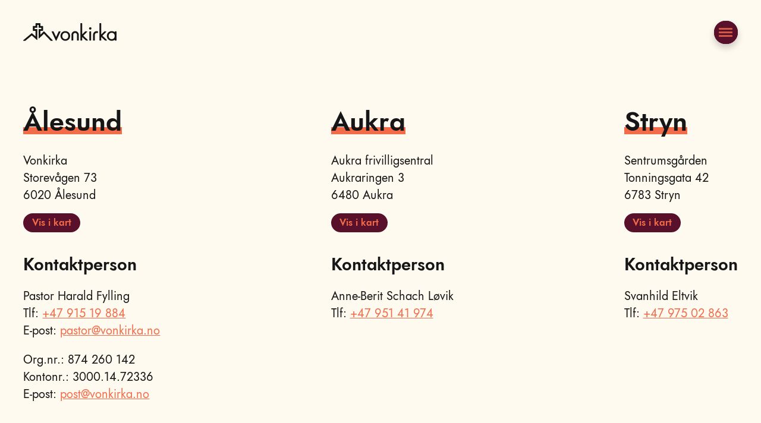

--- FILE ---
content_type: text/html
request_url: https://vonkirka.no/kontakt
body_size: 5012
content:
<!DOCTYPE html><html lang="nb"> <head><meta charset="UTF-8"><title>Kontakt oss - Vonkirka</title><meta name="viewport" content="width=device-width,initial-scale=1,viewport-fit=cover"><meta property="description" content="Se kontaktinformasjon og adresser til våre lokasjoner."><meta property="og:title" content="Kontakt oss - Vonkirka"><meta property="og:description" content="Se kontaktinformasjon og adresser til våre lokasjoner."><meta property="og:site_name" content="Vonkirka"><meta property="og:url" content="https://vonkirka.no/kontakt"><meta property="og:image" content="https://cdn.vonkirka.no/videos/intro-30-web.jpg"><link rel="alternate" hreflang="no" href="https://vonkirka.no/kontakt"><link rel="alternate" hreflang="en" href="https://vonkirka.com/kontakt"><link rel="icon" href="https://cdn.vonkirka.no/favicon-32.png" sizes="32x32"><link rel="icon" href="https://cdn.vonkirka.no/favicon-128.png" sizes="128x128"><link rel="icon" href="https://cdn.vonkirka.no/favicon-180.png" sizes="180x180"><link rel="icon" href="https://cdn.vonkirka.no/favicon-192.png" sizes="192x192"><link rel="apple-touch-icon" href="https://cdn.vonkirka.no/favicon-180.png" sizes="180x180"><link rel="preload" as="font" href="https://cdn.vonkirka.no/fonts/von-book.woff2" crossorigin="anonymous"><link rel="preload" as="font" href="https://cdn.vonkirka.no/fonts/von-book-italic.woff2" crossorigin="anonymous"><link rel="preload" as="font" href="https://cdn.vonkirka.no/fonts/von-semi.woff2" crossorigin="anonymous"><link rel="preload" as="font" href="https://cdn.vonkirka.no/fonts/von-semi-italic.woff2" crossorigin="anonymous"><script src="https://browser.sentry-cdn.com/7.119.0/bundle.tracing.replay.min.js" crossorigin="anonymous"></script><script defer data-domain="vonkirka.no" src="https://plausible.io/js/script.outbound-links.pageview-props.tagged-events.js"></script><script type="module">window.plausible=window.plausible||function(){(window.plausible.q=window.plausible.q||[]).push(arguments)};
//# sourceMappingURL=layout.astro_astro_type_script_index_0_lang.BpE00R2B.js.map</script><link rel="stylesheet" href="/_astro/_page_.L524_Gih.css">
<link rel="stylesheet" href="/_astro/kontakt.bvFk_sta.css"></head> <body> <header data-astro-cid-pysxvd3c> <div class="max-width" data-astro-cid-pysxvd3c> <a class="no-style" href="/" aria-label="Naviger til hovedsiden" data-astro-cid-pysxvd3c> <span class="logo"><svg id="Layer_1" xmlns="http://www.w3.org/2000/svg" viewBox="0 0 632.82 120"><defs><style>.cls-1{fill:currentColor}</style></defs><path class="cls-1" d="M438.3 115.43c-.35.88-1.19 1.44-2.13 1.44h-9.48c-.58 0-1.13-.22-1.55-.6L401.15 94.2a.638.638 0 0 0-.44-.18c-.28 0-.67.2-.67.66l-.02 19.9c0 1.26-1.03 2.29-2.29 2.29h-7.58a2.29 2.29 0 0 1-2.29-2.29V2.33a2.29 2.29 0 0 1 2.29-2.29h7.57a2.29 2.29 0 0 1 2.29 2.29v72c0 .46.39.67.67.67.17 0 .32-.07.45-.2l19.28-19.16c.43-.43 1.01-.67 1.62-.67h9.56c.95 0 1.76.54 2.12 1.42.36.88.17 1.84-.5 2.5l-25.04 24.92c-.13.13-.2.29-.19.47 0 .18.07.35.2.47l29.56 28.16c.68.65.9 1.64.55 2.51ZM567.56 115.43c-.35.88-1.18 1.44-2.13 1.44h-9.48c-.58 0-1.13-.22-1.55-.6L530.41 94.2a.62.62 0 0 0-.44-.18c-.28 0-.67.2-.67.66l-.02 19.9c0 1.26-1.03 2.29-2.29 2.29h-7.58a2.29 2.29 0 0 1-2.29-2.29V2.33a2.29 2.29 0 0 1 2.29-2.29h7.58c1.26 0 2.29 1.03 2.29 2.29v72c0 .46.39.67.67.67.17 0 .33-.07.46-.2l19.28-19.16c.43-.43 1.01-.67 1.62-.67h9.56c.95 0 1.76.54 2.12 1.42.36.88.17 1.84-.5 2.5l-25.03 24.92a.65.65 0 0 0 0 .94l29.56 28.16c.68.65.9 1.64.55 2.51ZM199.89 117.22c-.36.86-1.17 1.4-2.11 1.4h-10.26c-.62 0-1.22-.25-1.65-.7l-44.81-46.46a.673.673 0 0 0-.94-.02l-31.49 30.48c-.44.42-1 .65-1.59.65-1.27 0-2.3-1.03-2.3-2.29V42.03c0-1.26 1.03-2.29 2.29-2.29h15.02c.36 0 .66-.3.66-.66v-7.39c0-.36-.3-.66-.66-.66h-15.02c-1.26 0-2.29-1.03-2.29-2.3v-16.1c0-.36-.3-.66-.66-.66h-7.39c-.36 0-.66.3-.66.66v16.1a2.3 2.3 0 0 1-2.3 2.3h-15.5c-.37 0-.67.3-.67.66v7.38c0 .36.3.66.67.66h15.51c1.26 0 2.29 1.04 2.29 2.3v68.55a2.3 2.3 0 0 1-2.3 2.3c-.56 0-1.08-.2-1.51-.57l-33.6-29.38a.672.672 0 0 0-.43-.16c-.11 0-.27.02-.42.15l-42.43 35.17c-.41.34-.93.53-1.46.53H2.3c-.98 0-1.82-.59-2.16-1.52-.33-.92-.05-1.91.7-2.54L56.9 68.09c.41-.34.93-.53 1.47-.53s1.09.2 1.51.57l23.08 20.18c.13.11.27.16.43.16.32 0 .67-.24.67-.66V52.36c0-.36-.3-.66-.66-.66H67.88c-1.26 0-2.29-1.03-2.29-2.3V21.35c0-1.26 1.03-2.29 2.29-2.29H83.4c.36 0 .66-.3.66-.66V2.29c0-1.26 1.03-2.29 2.29-2.29h28.06c1.27 0 2.3 1.03 2.3 2.29V18.4c0 .36.3.66.66.66h15.02c1.26 0 2.29 1.03 2.29 2.29v28.07c0 1.26-1.03 2.29-2.29 2.29h-15.02a.66.66 0 0 0-.66.66v23.51c0 .46.39.67.67.67.17 0 .32-.07.45-.19l21.41-20.72c.42-.42.99-.65 1.59-.65.63 0 1.21.25 1.65.7l56.95 59.04c.65.68.83 1.63.46 2.49ZM377.18 78.68v35.91a2.29 2.29 0 0 1-2.29 2.29h-7.55a2.29 2.29 0 0 1-2.29-2.29V78.78c0-8.54-6.66-13.15-12.93-13.15-8.13 0-12.98 6.62-12.98 13.03v35.93a2.29 2.29 0 0 1-2.29 2.29h-7.5a2.29 2.29 0 0 1-2.29-2.29V78.66c0-5.91 2.4-12.19 6.44-16.81 3.31-3.79 9.24-8.31 18.69-8.31 7.16 0 13.67 2.88 18.35 8.1 4.2 4.69 6.62 10.9 6.66 17.04ZM506.43 56.47v7.83a2.298 2.298 0 0 1-3.12 2.14c-1.45-.54-3.03-.81-4.7-.81-8.12 0-12.98 6.62-12.98 13.03v35.93a2.29 2.29 0 0 1-2.29 2.29h-7.5c-1.26 0-2.29-1.03-2.29-2.29V78.66c0-5.9 2.41-12.19 6.44-16.8 3.31-3.79 9.24-8.31 18.69-8.31 2.06 0 4.07.23 5.99.69a2.29 2.29 0 0 1 1.76 2.24ZM309.04 62.82c-6-5.98-14.33-9.28-23.46-9.28s-17.28 3.22-23.25 9.07c-5.97 5.84-9.34 13.97-9.5 22.88-.15 8.71 3.16 16.97 9.33 23.26 6.23 6.35 14.53 9.85 23.36 9.86h.05c9.08 0 17.39-3.27 23.41-9.2 6.03-5.95 9.35-14.22 9.35-23.27s-3.3-17.36-9.29-23.34Zm-23.46 44.88c-9.82 0-20.38-6.74-20.38-21.54 0-6.64 2.15-12.23 6.21-16.17 3.68-3.56 8.71-5.52 14.17-5.52s10.51 1.94 14.17 5.47c4.06 3.91 6.21 9.52 6.21 16.22 0 14.8-10.57 21.54-20.38 21.54ZM630.53 54.98h-7.5a2.29 2.29 0 0 0-2.29 2.29v1.76c0 .41-.35.67-.67.67-.13 0-.25-.04-.37-.12-5.53-3.95-12.33-6.05-19.64-6.05-9.02 0-17.28 3.22-23.26 9.07-5.97 5.84-9.34 13.97-9.49 22.89-.15 8.71 3.16 16.97 9.34 23.26 6.23 6.35 14.53 9.85 23.36 9.86h.04c7.31 0 14.11-2.09 19.65-6.04.11-.08.24-.12.37-.12.32 0 .67.26.67.67v1.46a2.29 2.29 0 0 0 2.29 2.29h7.5a2.29 2.29 0 0 0 2.29-2.29v-57.3a2.29 2.29 0 0 0-2.29-2.29Zm-30.46 52.7c-9.82 0-20.38-6.74-20.38-21.54 0-6.64 2.15-12.24 6.21-16.17 3.68-3.56 8.71-5.52 14.17-5.52s10.51 1.94 14.17 5.47c4.06 3.91 6.21 9.52 6.21 16.22 0 14.8-10.57 21.54-20.38 21.54ZM462.87 35.47c0 4.53-3.69 8.22-8.22 8.22s-8.22-3.69-8.22-8.22 3.69-8.22 8.22-8.22 8.22 3.69 8.22 8.22ZM460.7 57.28v57.3a2.29 2.29 0 0 1-2.29 2.29h-7.5a2.29 2.29 0 0 1-2.29-2.29v-57.3c0-1.26 1.03-2.29 2.29-2.29h7.5a2.29 2.29 0 0 1 2.29 2.29ZM252.88 58.27l-27.67 59.05c-.38.8-1.18 1.29-2.06 1.29s-1.68-.49-2.07-1.3l-27.66-59.03c-.35-.71-.3-1.54.12-2.22.42-.67 1.15-1.07 1.94-1.07h8.49c.87 0 1.69.51 2.07 1.31l16.51 35.27c.16.34.47.38.59.38s.44-.04.59-.37l16.52-35.28c.38-.79 1.19-1.3 2.07-1.3h8.49c.79 0 1.52.4 1.94 1.07.42.67.47 1.5.13 2.21Z"></path></svg></span> </a> <von-nav data-astro-cid-pysxvd3c="true" data-astro-transition-persist="astro-nssasi6y-2"> <div id="nav-bg" class="nav-bg" data-astro-cid-pysxvd3c></div> <div id="nav-toggle-btn" class="nav-bg" data-astro-cid-pysxvd3c> <span data-astro-cid-pysxvd3c></span> <span data-astro-cid-pysxvd3c></span> <span data-astro-cid-pysxvd3c></span> </div> <nav data-astro-cid-pysxvd3c> <div class="menu-items-grid" data-astro-cid-pysxvd3c> <div class="menu-items" data-astro-cid-pysxvd3c> <h4 class="no-margin" data-astro-cid-pysxvd3c>Besøk oss</h4> <ul class="no-style" data-astro-cid-pysxvd3c> <li data-astro-cid-pysxvd3c><a href="/program" data-astro-cid-pysxvd3c>Program</a></li> <li data-astro-cid-pysxvd3c><a href="/gudstjeneste" data-astro-cid-pysxvd3c>Gudstjeneste</a></li> <li data-astro-cid-pysxvd3c><a href="/sondagsskole" data-astro-cid-pysxvd3c>Søndagsskole</a></li> <li data-astro-cid-pysxvd3c><a href="/bonn" data-astro-cid-pysxvd3c>Bønnemøte</a></li> </ul> </div> <div class="menu-items" data-astro-cid-pysxvd3c> <h4 class="no-margin" data-astro-cid-pysxvd3c>Delta</h4> <ul class="no-style" data-astro-cid-pysxvd3c> <li data-astro-cid-pysxvd3c><a href="/connect" data-astro-cid-pysxvd3c>Connect</a></li> <li data-astro-cid-pysxvd3c><a href="/medlemskap" data-astro-cid-pysxvd3c>Medlemskap</a></li> <li data-astro-cid-pysxvd3c><a href="/frivillig" data-astro-cid-pysxvd3c>Frivillig</a></li> <li data-astro-cid-pysxvd3c><a href="/gave" data-astro-cid-pysxvd3c>Gi en gave</a></li> </ul> </div> <div class="menu-items" data-astro-cid-pysxvd3c> <h4 class="no-margin" data-astro-cid-pysxvd3c>Om oss</h4> <ul class="no-style" data-astro-cid-pysxvd3c> <li data-astro-cid-pysxvd3c><a href="/visjon-og-tro" data-astro-cid-pysxvd3c>Visjon og tro</a></li> <li data-astro-cid-pysxvd3c><a href="/misjon" data-astro-cid-pysxvd3c>Misjon</a></li> <li data-astro-cid-pysxvd3c><a href="/pastorer" data-astro-cid-pysxvd3c>Våre pastorer</a></li> <li data-astro-cid-pysxvd3c><a href="/historie" data-astro-cid-pysxvd3c>Vår historie</a></li> </ul> </div> <div class="menu-items" data-astro-cid-pysxvd3c> <h4 class="no-margin" data-astro-cid-pysxvd3c>Media</h4> <ul class="no-style" data-astro-cid-pysxvd3c> <li data-astro-cid-pysxvd3c><a href="/tolking" data-astro-cid-pysxvd3c>Tolking</a></li> <li data-astro-cid-pysxvd3c><a href="/bilder" data-astro-cid-pysxvd3c>Bilder</a></li> <li data-astro-cid-pysxvd3c><a href="/podcast" data-astro-cid-pysxvd3c>Podcast</a></li> <li data-astro-cid-pysxvd3c><a href="/streaming" data-astro-cid-pysxvd3c>Live Streaming</a></li> </ul> </div> <div class="menu-items menu-footer" data-astro-cid-pysxvd3c> <ul class="no-style" data-astro-cid-pysxvd3c> <li data-astro-cid-pysxvd3c> <a class="icon-language no-style nbsp" href="https://vonkirka.com/kontakt" data-astro-cid-pysxvd3c>English</a> </li> <li data-astro-cid-pysxvd3c> <a class="icon-mail no-style nbsp" href="/nyhetsbrev" data-astro-cid-pysxvd3c>Nyhetsbrev</a> </li> <li data-astro-cid-pysxvd3c> <a class="icon-phone no-style nbsp" href="/kontakt" data-astro-cid-pysxvd3c>Kontakt oss</a> </li> </ul> </div> </div> </nav> </von-nav> </div> <script type="module">class g extends HTMLElement{constructor(){super();const t=this.querySelector("#nav-bg"),s=this.querySelector("#nav-toggle-btn"),l=document.querySelector("body");if(t&&s&&l){let e=!1,i,c,d;const o=()=>{const a=window.innerWidth,p=window.innerHeight,n=s.getBoundingClientRect();c=n.left+n.width/2-a/2,d=n.top+n.height/2-p/2,i=Math.sqrt(p**2+a**2)/(n.width/2)/2+2},y=()=>{t.style.setProperty("--translate-x",Math.abs(c)*-1+"px"),t.style.setProperty("--translate-y",Math.abs(d)+"px"),t.style.setProperty("--scale",i.toString())},w=()=>{t.style.setProperty("--scale","1"),t.style.setProperty("--translate-x","0"),t.style.setProperty("--translate-y","0")},r=a=>{a?y():w()},f=()=>{e=!e,e?m():u()},u=()=>{e=!1,r(e),o(),s.classList.remove("shown"),l.classList.remove("menu-open")},m=()=>{e=!0,r(e),o(),s.classList.add("shown"),l.classList.add("menu-open")},h=()=>{window.requestAnimationFrame(()=>{o(),r(e)})};o(),s.addEventListener("click",f,!1),window.addEventListener("resize",h,!1),s.addEventListener("click",function(){window.plausible&&window.plausible("Open Menu")},{once:!0}),document.addEventListener("astro:after-swap",u)}}}customElements.define("von-nav",g);
//# sourceMappingURL=menu.astro_astro_type_script_index_0_lang.Dw9a5EOW.js.map</script>  </header> <main id="root">  <div class="content-container campuses"> <div class="campus"> <h3 class="underline">Ålesund</h3> <address> Vonkirka<br> Storevågen 73<br> 6020 Ålesund </address> <button class="btn btn-small btn-inline js-fly-to">Vis i kart</button> <h5>Kontaktperson</h5> <span>Pastor Harald Fylling</span><br> <span>Tlf:</span> <a href="tel:+47 915 19 884">+47 915 19 884</a><br> <span>E-post:</span> <a href="mailto:pastor@vonkirka.no">pastor@vonkirka.no</a> <div class="org-details"> <span>Org.nr.: 874 260 142</span><br> <span>Kontonr.: 3000.14.72336</span><br> <span>E-post: <a href="mailto:post@vonkirka.no">post@vonkirka.no</a></span> </div> </div><div class="campus"> <h3 class="underline">Aukra</h3> <address> Aukra frivilligsentral<br> Aukraringen 3<br> 6480 Aukra </address> <button class="btn btn-small btn-inline js-fly-to">Vis i kart</button> <h5>Kontaktperson</h5> <span>Anne-Berit Schach Løvik</span><br> <span>Tlf:</span> <a href="tel:+47 951 41 974">+47 951 41 974</a><br>   </div><div class="campus"> <h3 class="underline">Stryn</h3> <address> Sentrumsgården<br> Tonningsgata 42<br> 6783 Stryn </address> <button class="btn btn-small btn-inline js-fly-to">Vis i kart</button> <h5>Kontaktperson</h5> <span>Svanhild Eltvik</span><br> <span>Tlf:</span> <a href="tel:+47 975 02 863">+47 975 02 863</a><br>   </div> </div> <div id="map"></div> <script type="module" src="/_astro/kontakt.astro_astro_type_script_index_0_lang.BE9UBdWq.js"></script>  </main> <footer class="" data-astro-cid-k2f5zb5c> <div class="max-width" data-astro-cid-k2f5zb5c> <div class="footer-grid" data-astro-cid-k2f5zb5c> <div data-astro-cid-k2f5zb5c> <div class="fit-content" data-astro-cid-k2f5zb5c> <span class="logo"><svg id="Layer_1" xmlns="http://www.w3.org/2000/svg" viewBox="0 0 640 120"><defs><style>.cls-1{fill:currentColor}</style></defs><path class="cls-1" d="M403.94 1.54v73.01c0 1.33 1.61 2 2.55 1.06l19.55-19.43c.28-.28.66-.44 1.06-.44h9.7c1.34 0 2 1.62 1.06 2.56l-25.38 25.27a1.5 1.5 0 0 0 .02 2.15l29.97 28.56c.98.93.32 2.58-1.03 2.58h-9.61c-.38 0-.74-.14-1.01-.4l-24.33-22.38c-.96-.88-2.51-.2-2.51 1.1l-.02 20.18c0 .83-.67 1.5-1.5 1.5h-7.68c-.83 0-1.5-.67-1.5-1.5V1.54c0-.83.67-1.5 1.5-1.5h7.68c.83 0 1.5.67 1.5 1.5ZM535 1.54v73.01c0 1.33 1.61 2 2.55 1.06l19.55-19.43c.28-.28.66-.44 1.06-.44h9.7c1.34 0 2 1.62 1.06 2.56l-25.38 25.27a1.5 1.5 0 0 0 .02 2.15l29.97 28.56c.98.93.32 2.58-1.03 2.58h-9.61c-.38 0-.74-.14-1.01-.4l-24.33-22.38c-.96-.88-2.51-.2-2.51 1.1l-.02 20.18c0 .83-.67 1.5-1.5 1.5h-7.68c-.83 0-1.5-.67-1.5-1.5V1.54c0-.83.67-1.5 1.5-1.5h7.68c.83 0 1.5.67 1.5 1.5ZM199.71 118.62h-10.4c-.41 0-.8-.17-1.08-.46l-45.44-47.11a1.5 1.5 0 0 0-2.12-.04l-31.94 30.9c-.95.92-2.54.25-2.54-1.08V41.77c0-.83.67-1.5 1.5-1.5h15.23c.83 0 1.5-.67 1.5-1.5v-7.49c0-.83-.67-1.5-1.5-1.5h-15.23c-.83 0-1.5-.67-1.5-1.5v-16.3c0-.83-.67-1.5-1.5-1.5H97.2c-.83 0-1.5.67-1.5 1.5v16.33c0 .83-.67 1.5-1.5 1.5H78.47c-.83 0-1.5.67-1.5 1.5v7.48c0 .83.67 1.5 1.5 1.5H94.2c.83.01 1.5.68 1.5 1.51v69.51c0 1.29-1.52 1.97-2.48 1.13L59.15 82.65c-.55-.48-1.38-.49-1.94-.03l-43.02 35.66c-.27.22-.61.34-.96.34H1.5c-1.4 0-2.04-1.76-.96-2.65l56.85-47.12c.57-.47 1.39-.46 1.94.03l23.41 20.46c.97.85 2.48.16 2.48-1.13V52.27c0-.83-.67-1.5-1.5-1.5H67.99c-.83 0-1.5-.68-1.5-1.51V20.82c0-.83.67-1.5 1.5-1.5h15.73c.83 0 1.5-.67 1.5-1.5V1.5c0-.83.67-1.5 1.5-1.5h28.46c.83 0 1.5.67 1.5 1.5v16.33c0 .83.67 1.5 1.5 1.5h15.23c.83 0 1.5.67 1.5 1.5v28.46c0 .83-.67 1.5-1.5 1.5h-15.23c-.83 0-1.5.67-1.5 1.5v23.84c0 1.32 1.59 2 2.54 1.08l21.71-21.01c.6-.58 1.54-.56 2.12.04l57.75 59.86c.92.95.24 2.54-1.08 2.54ZM380.78 78.94v36.41c0 .83-.67 1.5-1.5 1.5h-7.66c-.83 0-1.5-.67-1.5-1.5V79.04c0-6.76-4.89-14.16-13.93-14.16s-13.99 7.45-13.99 14.04v36.43c0 .83-.67 1.5-1.5 1.5h-7.6c-.83 0-1.5-.67-1.5-1.5V78.92c0-11.13 8.64-24.64 24.65-24.64 15.33 0 24.46 12.95 24.52 24.66ZM511.84 56.43v7.94c0 1.05-1.05 1.76-2.04 1.39-1.5-.56-3.19-.87-5.05-.87-9.05 0-13.99 7.45-13.99 14.04v36.43c0 .83-.67 1.5-1.5 1.5h-7.6c-.83 0-1.5-.67-1.5-1.5V78.93c0-11.13 8.65-24.64 24.65-24.64 2.08 0 4.04.24 5.88.68.68.16 1.15.77 1.15 1.46ZM256.36 85.88c.32-18.22 13.9-31.59 32.38-31.59s32.39 13.69 32.39 32.24-13.86 32.12-32.44 32.09c-17.93-.03-32.64-14.82-32.33-32.74Zm10.89.65c0 15.02 10.6 22.67 21.49 22.67s21.49-7.8 21.49-22.67-10.31-22.82-21.49-22.82-21.49 7.95-21.49 22.82ZM629.4 57.24v1.78c0 1.21-1.37 1.93-2.36 1.22-5.31-3.8-11.98-5.98-19.43-5.98-18.48 0-32.07 13.37-32.38 31.59-.31 17.92 14.4 32.72 32.33 32.74 7.45 0 14.15-2.16 19.49-5.97.99-.7 2.35.02 2.35 1.23v1.48c0 .83.67 1.5 1.5 1.5h7.6c.83 0 1.5-.67 1.5-1.5v-58.1c0-.83-.67-1.5-1.5-1.5h-7.6c-.83 0-1.5.67-1.5 1.5Zm-21.79 51.94c-10.89 0-21.49-7.65-21.49-22.67s10.3-22.82 21.49-22.82 21.49 7.8 21.49 22.82-10.45 22.67-21.49 22.67Z"></path><circle class="cls-1" cx="460.17" cy="35.14" r="7.5"></circle><rect class="cls-1" x="454.87" y="55.76" width="10.6" height="61.09" rx="1.5" ry="1.5"></rect><path class="cls-1" d="m207.33 56.61 16.74 35.77c.54 1.13 2.15 1.13 2.7 0l16.75-35.77c.25-.52.77-.85 1.35-.85h8.61c1.11 0 1.83 1.16 1.35 2.15l-28.05 59.87c-.55 1.13-2.15 1.13-2.7 0l-28.05-59.87c-.48-.99.24-2.15 1.35-2.15h8.61c.58 0 1.1.33 1.35.85Z"></path></svg></span> <div class="center-center flex space-around social-icons" data-astro-cid-k2f5zb5c> <a class="no-style" target="_blank" href="https://www.youtube.com/@vonkirka" data-astro-cid-k2f5zb5c> <i class="icon-youtube" data-astro-cid-k2f5zb5c></i> </a> <a class="no-style" target="_blank" href="http://www.facebook.com/vonkirka" data-astro-cid-k2f5zb5c> <i class="icon-facebook" data-astro-cid-k2f5zb5c></i> </a> <a class="no-style" target="_blank" href="https://www.instagram.com/vonkirka" data-astro-cid-k2f5zb5c> <i class="icon-instagram" data-astro-cid-k2f5zb5c></i> </a> </div> </div> </div> <div data-astro-cid-k2f5zb5c> <ul class="no-style" data-astro-cid-k2f5zb5c> <li data-astro-cid-k2f5zb5c> <a class="icon-language no-style" href="https://vonkirka.com/kontakt" data-astro-cid-k2f5zb5c>English</a> </li> <li data-astro-cid-k2f5zb5c> <a class="icon-mail no-style" href="/nyhetsbrev" data-astro-cid-k2f5zb5c>Nyhetsbrev</a> </li> <li data-astro-cid-k2f5zb5c> <a class="icon-phone no-style" href="/kontakt" data-astro-cid-k2f5zb5c>Kontakt oss</a> </li> </ul> </div> <div data-astro-cid-k2f5zb5c> Et åndelig hjem siden 1991 </div> </div> </div> </footer>   </body></html>

--- FILE ---
content_type: text/css;charset=UTF-8
request_url: https://vonkirka.no/_astro/_page_.L524_Gih.css
body_size: 4480
content:
body.menu-open{overflow:hidden}#nav-bg[data-astro-cid-pysxvd3c]{transform-origin:center center;transition:transform .5s;transform:translate(var(--translate-x),var(--translate-y)) scale(var(--scale));will-change:transform;pointer-events:none}.nav-bg[data-astro-cid-pysxvd3c]{position:fixed;height:2em;width:2em;top:calc(var(--nav-logo-height) / 2 + var(--content-padding-x) - 1em);right:calc(var(--content-padding-x) + var(--from-right-edge));border-radius:50%;background:var(--color-secondary);cursor:pointer;margin:0;padding:0 .42em;border:none;z-index:100;user-select:none;-webkit-tap-highlight-color:var(--color-secondary)}#nav-toggle-btn[data-astro-cid-pysxvd3c]{display:flex;flex-direction:column;justify-content:center;align-items:center;color:var(--color-primary);box-shadow:0 6px 12px #0003;transition:transform .3s}#nav-toggle-btn[data-astro-cid-pysxvd3c] span[data-astro-cid-pysxvd3c]{position:relative;width:100%}#nav-toggle-btn[data-astro-cid-pysxvd3c] span[data-astro-cid-pysxvd3c]{margin-top:-3px}#nav-toggle-btn[data-astro-cid-pysxvd3c] span[data-astro-cid-pysxvd3c]+span[data-astro-cid-pysxvd3c]{margin-top:6px}#nav-toggle-btn[data-astro-cid-pysxvd3c] span[data-astro-cid-pysxvd3c]:before,#nav-toggle-btn[data-astro-cid-pysxvd3c] span[data-astro-cid-pysxvd3c]:after{content:"";position:absolute;top:0;background:currentColor;opacity:.8;height:100%;width:50%;height:3px;transition:.25s cubic-bezier(.6,0,.3,1);transform-origin:center center}#nav-toggle-btn[data-astro-cid-pysxvd3c] span[data-astro-cid-pysxvd3c]:before{left:0;border-radius:2px 0 0 2px}#nav-toggle-btn[data-astro-cid-pysxvd3c] span[data-astro-cid-pysxvd3c]:after{right:0;border-radius:0 2px 2px 0}#nav-toggle-btn[data-astro-cid-pysxvd3c].shown span[data-astro-cid-pysxvd3c]:nth-of-type(1):before{transform:translate3d(2px,2.5px,0) rotate(45deg)}#nav-toggle-btn[data-astro-cid-pysxvd3c].shown span[data-astro-cid-pysxvd3c]:nth-of-type(1):after{transform:translate3d(-2px,2.5px,0) rotate(-45deg)}#nav-toggle-btn[data-astro-cid-pysxvd3c].shown span[data-astro-cid-pysxvd3c]:nth-of-type(3):before{transform:translate3d(2px,-2.5px,0) rotate(-45deg)}#nav-toggle-btn[data-astro-cid-pysxvd3c].shown span[data-astro-cid-pysxvd3c]:nth-of-type(3):after{transform:translate3d(-2px,-2.5px,0) rotate(45deg)}#nav-toggle-btn[data-astro-cid-pysxvd3c].shown span[data-astro-cid-pysxvd3c]:nth-of-type(2):before,#nav-toggle-btn[data-astro-cid-pysxvd3c].shown span[data-astro-cid-pysxvd3c]:nth-of-type(2):after{opacity:.0001}#nav-toggle-btn[data-astro-cid-pysxvd3c].shown span[data-astro-cid-pysxvd3c]:nth-of-type(2):before{transform:translate(-200%)}#nav-toggle-btn[data-astro-cid-pysxvd3c].shown span[data-astro-cid-pysxvd3c]:nth-of-type(2):after{transform:translate(200%)}nav[data-astro-cid-pysxvd3c]{width:100%;height:100%;background:transparent;position:fixed;top:0;left:0;overflow:hidden;display:flex;z-index:200;pointer-events:none;line-height:1.25}nav[data-astro-cid-pysxvd3c] .menu-items-grid[data-astro-cid-pysxvd3c]{transition:0s;opacity:0;visibility:hidden}nav[data-astro-cid-pysxvd3c] .menu-items[data-astro-cid-pysxvd3c]{color:#212121;user-select:none;transform:translate(20px,-20px) scale(.9);transition:0s;opacity:0;visibility:hidden;will-change:transform;text-align:center}nav[data-astro-cid-pysxvd3c] .menu-items-grid[data-astro-cid-pysxvd3c]{max-width:var(--content-max-width);display:grid;grid-template-columns:1fr 1fr;grid-gap:var(--content-padding-x);margin:auto;font-size:var(--step-1)}nav[data-astro-cid-pysxvd3c] .menu-footer[data-astro-cid-pysxvd3c]{grid-column:span 2;font-size:var(--step--1);border-top:1px solid var(--color-tertiary);padding-top:.5em}nav[data-astro-cid-pysxvd3c] .menu-footer[data-astro-cid-pysxvd3c] ul[data-astro-cid-pysxvd3c]{display:grid;grid-gap:var(--content-padding-x);grid-template-columns:1fr 1fr 1fr;color:var(--color-white)}nav[data-astro-cid-pysxvd3c] ul[data-astro-cid-pysxvd3c]{margin:auto;pointer-events:auto;text-align:center}nav[data-astro-cid-pysxvd3c] ul[data-astro-cid-pysxvd3c] li[data-astro-cid-pysxvd3c]{padding:.25em 0}nav[data-astro-cid-pysxvd3c] .menu-items[data-astro-cid-pysxvd3c] h4[data-astro-cid-pysxvd3c]{color:var(--color-tertiary)}nav[data-astro-cid-pysxvd3c] a[data-astro-cid-pysxvd3c]{text-decoration:none}#nav-toggle-btn[data-astro-cid-pysxvd3c].shown~nav[data-astro-cid-pysxvd3c] .menu-items-grid[data-astro-cid-pysxvd3c],#nav-toggle-btn[data-astro-cid-pysxvd3c].shown~nav[data-astro-cid-pysxvd3c] .menu-items[data-astro-cid-pysxvd3c]{transform:none;opacity:1;visibility:visible;transition:.35s cubic-bezier(.4,2.08,.55,1)}#nav-toggle-btn[data-astro-cid-pysxvd3c].shown~nav[data-astro-cid-pysxvd3c] .menu-items[data-astro-cid-pysxvd3c]:nth-child(1){transition-delay:.2s}#nav-toggle-btn[data-astro-cid-pysxvd3c].shown~nav[data-astro-cid-pysxvd3c] .menu-items[data-astro-cid-pysxvd3c]:nth-child(2){transition-delay:.25s}#nav-toggle-btn[data-astro-cid-pysxvd3c].shown~nav[data-astro-cid-pysxvd3c] .menu-items[data-astro-cid-pysxvd3c]:nth-child(3){transition-delay:.3s}#nav-toggle-btn[data-astro-cid-pysxvd3c].shown~nav[data-astro-cid-pysxvd3c] .menu-items[data-astro-cid-pysxvd3c]:nth-child(4){transition-delay:.35s}#nav-toggle-btn[data-astro-cid-pysxvd3c].shown~nav[data-astro-cid-pysxvd3c] .menu-items[data-astro-cid-pysxvd3c]:nth-child(5){transition-delay:.4s}#nav-toggle-btn[data-astro-cid-pysxvd3c].shown~nav[data-astro-cid-pysxvd3c] .menu-items[data-astro-cid-pysxvd3c]:nth-child(6){transition-delay:.45s}.menu-items-grid[data-astro-cid-pysxvd3c]:before{content:"";display:block;position:absolute;right:-15vh;bottom:-15vh;width:75vh;height:75vh;background-image:url(https://cdn.vonkirka.no/logo/logo-mark-circle-outline-white.svg);background-repeat:no-repeat;background-position-x:right;background-position-y:bottom;overflow:hidden;opacity:0}#nav-toggle-btn[data-astro-cid-pysxvd3c].shown~nav[data-astro-cid-pysxvd3c] .menu-items-grid[data-astro-cid-pysxvd3c]:before{transition:.5s;transition-delay:.2s;opacity:.05}@media screen and (max-width:500px){.menu-items-grid[data-astro-cid-pysxvd3c]:before{right:-55vw}}@keyframes astroFadeInOut{0%{opacity:1}to{opacity:0}}@keyframes astroFadeIn{0%{opacity:0;mix-blend-mode:plus-lighter}to{opacity:1;mix-blend-mode:plus-lighter}}@keyframes astroFadeOut{0%{opacity:1;mix-blend-mode:plus-lighter}to{opacity:0;mix-blend-mode:plus-lighter}}@keyframes astroSlideFromRight{0%{transform:translate(100%)}}@keyframes astroSlideFromLeft{0%{transform:translate(-100%)}}@keyframes astroSlideToRight{to{transform:translate(100%)}}@keyframes astroSlideToLeft{to{transform:translate(-100%)}}@media(prefers-reduced-motion){::view-transition-group(*),::view-transition-old(*),::view-transition-new(*){animation:none!important}[data-astro-transition-scope]{animation:none!important}}footer[data-astro-cid-k2f5zb5c]{color:var(--color-white);background-color:var(--color-black);background-image:url(https://cdn.vonkirka.no/logo/logo-mark-circle-outline-white.svg);background-size:25em;background-repeat:no-repeat;background-position:bottom -7em right calc(var(--from-right-edge) - 10em);background-blend-mode:overlay}.footer-grid[data-astro-cid-k2f5zb5c]{position:relative;display:grid;grid-template-columns:3fr 1fr;grid-template-rows:max-content max-content;align-items:center;padding:2em 0}.footer-grid[data-astro-cid-k2f5zb5c]>div[data-astro-cid-k2f5zb5c]{padding:var(--content-padding-x)}@media screen and (max-width:750px){.footer-grid[data-astro-cid-k2f5zb5c]{grid-template-columns:1fr}.footer-grid[data-astro-cid-k2f5zb5c]>div[data-astro-cid-k2f5zb5c]{width:fit-content;text-align:center;margin:auto}}footer[data-astro-cid-k2f5zb5c] .logo svg{height:2em;margin-bottom:1em}footer[data-astro-cid-k2f5zb5c] li[data-astro-cid-k2f5zb5c]{margin:.5em 0}footer[data-astro-cid-k2f5zb5c] .social-icons[data-astro-cid-k2f5zb5c]{font-size:1.5em}@font-face{font-family:Von;font-style:normal;font-display:fallback;font-weight:400;src:local(""),url(https://cdn.vonkirka.no/fonts/von-book.woff2) format("woff2")}@font-face{font-family:Von;font-style:italic;font-display:fallback;font-weight:400;src:local(""),url(https://cdn.vonkirka.no/fonts/von-book-italic.woff2) format("woff2")}@font-face{font-family:Von;font-style:normal;font-display:fallback;font-weight:600;src:local(""),url(https://cdn.vonkirka.no/fonts/von-semi.woff2) format("woff2")}@font-face{font-family:Von;font-style:italic;font-display:fallback;font-weight:600;src:local(""),url(https://cdn.vonkirka.no/fonts/von-semi-italic.woff2) format("woff2")}/*! normalize.css v8.0.1 | MIT License | github.com/necolas/normalize.css */html{line-height:1.15;-webkit-text-size-adjust:100%}body{margin:0}main{display:block}h1{font-size:2em;margin:.67em 0}hr{box-sizing:content-box;height:0;overflow:visible}pre{font-family:monospace,monospace;font-size:1em}a{background-color:transparent}abbr[title]{border-bottom:none;text-decoration:underline;text-decoration:underline dotted}b,strong{font-weight:bolder}code,kbd,samp{font-family:monospace,monospace;font-size:1em}small{font-size:80%}sub,sup{font-size:75%;line-height:0;position:relative;vertical-align:baseline}sub{bottom:-.25em}sup{top:-.5em}img{border-style:none}button,input,optgroup,select,textarea{font:inherit;line-height:1.15;margin:0}button,input{overflow:visible}button,select{text-transform:none}button,[type=button],[type=reset],[type=submit]{-webkit-appearance:button}button::-moz-focus-inner,[type=button]::-moz-focus-inner,[type=reset]::-moz-focus-inner,[type=submit]::-moz-focus-inner{border-style:none;padding:0}button:-moz-focusring,[type=button]:-moz-focusring,[type=reset]:-moz-focusring,[type=submit]:-moz-focusring{outline:1px dotted ButtonText}fieldset{padding:.35em .75em .625em}legend{box-sizing:border-box;color:inherit;display:table;max-width:100%;padding:0;white-space:normal}progress{vertical-align:baseline}textarea{overflow:auto}[type=checkbox],[type=radio]{box-sizing:border-box;padding:0}[type=number]::-webkit-inner-spin-button,[type=number]::-webkit-outer-spin-button{height:auto}[type=search]{-webkit-appearance:textfield;outline-offset:-2px}[type=search]::-webkit-search-decoration{-webkit-appearance:none}::-webkit-file-upload-button{-webkit-appearance:button;font:inherit}details{display:block}summary{display:list-item}template{display:none}[hidden]{display:none}:root{--white: var(--color-white);--white-alpha: var(--color-white-alpha);--color-white: rgb(255, 250, 240);--color-white-alpha: rgba(255, 250, 240, .95);--color-primary: rgb(243, 108, 73);--color-primary-alpha: rgba(243, 108, 73, .8);--color-secondary: rgb(88, 16, 43);--color-accent: rgb(246, 211, 136);--color-tertiary: var(--color-white);--color-light-grey: #aaaaaa;--color-grey: #555555;--color-dark-grey: rgb(40, 40, 40);--color-dark-grey-alpha: rgba(40, 40, 40, .9);--color-black: rgb(22, 22, 22);--font-family-serif: "Von", "Arial", sans-serif;--font-family-sans-serif: var(--font-family-serif);--inner-height: 100vh;--nav-height: 3em;--nav-logo-height: 1.5em;--content-max-width: 1400px;--from-right-edge: max(0px, calc((100vw - var(--content-max-width))/2));--content-padding-x: 1em;--content-padding-y: 2em;--step--2: clamp(.78rem, calc(.78rem + .03vw) , .8rem);--step--1: clamp(.94rem, calc(.92rem + .09vw) , 1rem);--step-0: clamp(1.13rem, calc(1.09rem + .18vw) , 1.25rem);--step-1: clamp(1.35rem, calc(1.29rem + .3vw) , 1.56rem);--step-2: clamp(1.62rem, calc(1.52rem + .48vw) , 1.95rem);--step-3: clamp(1.94rem, calc(1.8rem + .71vw) , 2.44rem);--step-4: clamp(2.33rem, calc(2.13rem + 1.03vw) , 3.05rem);--step-5: clamp(2.8rem, calc(2.51rem + 1.45vw) , 3.82rem)}@media only screen and (min-width:768px){:root{--content-padding-x: 2em;--content-padding-y: 3em}}*,*:after,*:before{box-sizing:border-box}html{height:100%;font-size:var(--step-0)}body{padding:0;margin:0;background-color:var(--color-black);font-family:var(--font-family-sans-serif);color:var(--color-black);line-height:1.5;min-height:100%;display:grid;grid-template-rows:min-content auto min-content}h1,h2,h3,h4,h5{font-family:var(--font-family-serif);font-weight:600;margin:3rem 0 1.38rem;padding:0;line-height:1.3}h1{font-size:var(--step-5);margin-top:0}h2{font-size:var(--step-4)}h3{font-size:var(--step-3)}h4{font-size:var(--step-2)}h1:first-child,h2:first-child,h3:first-child,h4:first-child,h5:first-child,h6:first-child{margin-top:0}h1:last-child,h2:last-child,h3:last-child,h4:last-child,h5:last-child,h6:last-child{margin-bottom:0}h5,h6{font-size:var(--step-1);margin:1rem 0}h1.tight,h2.tight,h3.tight,h4.tight{margin:1rem 0 var(--step--2)}p{margin:0 0 1rem}a{color:var(--color-primary)}a.no-style{color:inherit;text-decoration:inherit}b,strong{font-weight:600}ul{margin:1.5em 0}ul.no-style{list-style:none;padding:0;margin:0}h5+ul,h6+ul{margin-top:0}blockquote{font-family:var(--font-family-serif);font-weight:600;quotes:"« " " »";font-size:var(--step-1);margin:3rem 0}@media only screen and (min-width:768px){blockquote{margin:3rem 1rem}}blockquote p{display:inline}blockquote cite{font-family:var(--font-family-sans-serif);font-size:var(--step--1);font-weight:400;display:block;text-align:right;margin:.5em 0}blockquote.large{max-width:20em;margin:3rem auto}blockquote:before{content:open-quote;font-size:5rem;color:var(--color-primary);line-height:0;vertical-align:-.15em;margin-right:-.25em}blockquote:after{content:no-close-quote}address{font-style:normal}.underline{display:inline;background-image:linear-gradient(var(--color-primary),var(--color-primary));background-position:0 .95em;background-repeat:repeat-x;background-size:1em .25em}.underline:after{content:"";display:block;height:.5em;width:100%}.no-margin{margin:0}.muted{color:var(--color-light-grey)}.small{font-size:var(--step--1)}.center-text{text-align:center}.balance-text{text-wrap:balance}.color-primary{color:var(--color-primary)}.bg-primary{background:var(--color-primary);color:var(--color-secondary)}.bg-primary a{color:var(--color-tertiary)}.bg-secondary{background:var(--color-secondary);color:var(--color-primary)}.bg-secondary a{color:var(--color-primary)}.bg-tertiary{background:var(--color-tertiary);color:var(--color-primary)}.bg-tertiary a{color:var(--color-primary)}.bg-accent{background:var(--color-accent);color:var(--color-white)}.bg-accent a{color:var(--color-white)}.bg-white{background-color:var(--color-white);color:var(--color-secondary)}.bg-white-white{background-color:#fff;color:var(--color-black)}.bg-black{background-color:var(--color-black);color:var(--color-white)}.bg-black-black{background-color:#000;color:var(--color-white)}.bg-dark-transparent{background-color:var(--color-dark-grey-alpha);color:var(--color-white)}.bg-dark{background-color:var(--color-dark-grey);color:var(--color-white)}.bg-img{background-repeat:no-repeat;background-position:center center;background-size:cover;color:var(--color-white)}.circular,.img-circular{display:block;border:.3em solid var(--color-primary);border-radius:50%;shape-outside:padding-box;shape-margin:1em}.circular{padding:2em}.img-circular{line-height:0}.center-center{display:flex;align-items:center;justify-content:center;text-align:center}.step-1{font-size:var(--step-1)}.flex{display:flex}.flex-column{flex-direction:column}.flex-center{align-items:center}.space-between{justify-content:space-between}.space-around{justify-content:space-around}.nbsp{white-space:nowrap}.fit-content{width:fit-content}.hidden{display:none!important}.cq{container-type:inline-size}form{width:100%;margin-top:2em}textarea{width:100%;height:6em;line-height:1.5;resize:vertical}input:hover,textarea:hover,input:focus,textarea:focus{background-color:#fff}input,textarea{color:var(--color-dark-grey);border-radius:10px;background-color:#fff;padding:1em;margin-bottom:2em;width:100%;border:3px solid rgba(0,0,0,0);box-shadow:#2c2c2c33 0 5px 10px}input:focus,textarea:focus{background:#fff;box-shadow:0;border:3px solid var(--color-secondary);outline:none;padding:1em}input[tabindex="-1"]{display:none!important}.btn{color:var(--color-primary);background-color:var(--color-secondary);text-align:center;text-decoration:none;outline:none;padding:.25em .75em;margin:0 auto;border:3px solid var(--color-secondary);border-radius:2em;font-size:var(--step-0);font-weight:600;white-space:nowrap;cursor:pointer;width:100%}.btn:focus-visible{border-color:var(--color-primary)}.js-focus-visible:focus:not(.focus-visible){outline:none}.btn-small{font-size:var(--step--2)}.btn-inline{width:auto}.button-group{margin:1em 0;white-space:nowrap}.button-group .btn{width:auto;font-size:var(--step--2);background-color:transparent;color:var(--color-secondary)}.button-group .btn-active{background-color:var(--color-secondary);color:var(--color-primary)}.button-group .btn+.btn{margin-left:.5em}form .btn{display:block;font-size:var(--step-1);box-shadow:#2c2c2c4d 0 5px 10px;transition:all .3s ease}form.submitting .btn{border-radius:50%;width:2.25em;height:2.25em;cursor:default;padding:.25em}.btn .spinner{display:none}.btn .label{display:inline}form.submitting .spinner{display:block}form.submitting .label{display:none}.spinner{height:100%;width:100%;margin:auto}.spinner .spinner-circular{animation:rotator 1.4s linear infinite;height:100%;width:100%}.spinner .spinner-path{stroke:var(--color-primary);stroke-dasharray:160;stroke-dashoffset:0;transform-origin:center;animation:dash 1.4s ease-in-out infinite}@keyframes rotator{0%{transform:rotate(0)}to{transform:rotate(270deg)}}@keyframes dash{0%{stroke-dashoffset:160}50%{stroke-dashoffset:40;transform:rotate(135deg)}to{stroke-dashoffset:160;transform:rotate(450deg)}}header{width:100%;background-color:var(--color-white);color:var(--color-black);z-index:2}header .logo svg{display:inline-block;height:var(--nav-logo-height);margin:var(--content-padding-x)}main{background:var(--color-tertiary);box-shadow:rgb(var(--color-black) / 90%) 0 20px 20px -10px;z-index:1}footer{position:sticky;bottom:0;z-index:0;overflow:hidden}.content-container{width:100%;max-width:var(--content-max-width);margin:0 auto;padding:var(--content-padding-y) var(--content-padding-x);overflow:hidden}.max-width{width:100%;max-width:var(--content-max-width);margin:0 auto;padding:0;overflow:hidden}article.default-layout .img-circular{margin:2em 0;width:clamp(280px,35vw,350px);height:clamp(280px,35vw,350px)}article.default-layout .images .img-circular:nth-child(2){float:right;width:clamp(180px,25vw,250px);height:clamp(180px,25vw,250px)}article.default-layout{display:grid;grid-template:"a b" auto / 1fr 1fr;grid-gap:2em}article.default-layout aside{text-align:end}article.default-layout h1,article.default-layout h2,article.default-layout h3,article.default-layout h4{text-wrap:balance}@media screen and (max-width:700px){article.default-layout{display:block}article.default-layout aside{text-align:left}article.default-layout .img-circular{display:inline;float:right;margin:0 -20% 0 1em;width:50vw;height:50vw}article.default-layout .images .img-circular:nth-child(2){display:none}article.default-layout .hidden-narrow{display:none}}.edge-to-edge{padding:0!important;margin-top:0!important;margin-bottom:0!important}.media-wrapper{background-size:cover;aspect-ratio:16/9;line-height:0;width:100%}@supports not (aspect-ratio: 16/9){.media-wrapper{height:calc(min(768px,100vw)*.5625)}}.media-wrapper iframe{width:100%;height:100%}[class^=icon-],[class^=solid-icon-]{line-height:0}[class^=icon-]:before,[class^=solid-icon-]:before{content:"";display:inline-block;width:1em;height:1em;vertical-align:-.15em;line-height:0}[class^=icon-]:before{background-color:currentColor;mask-image:var(--icon-url);mask-size:contain;-webkit-mask-image:var(--icon-url);-webkit-mask-size:contain}[class^=solid-icon-]:before{background-image:var(--icon-url);background-repeat:no-repeat;background-position:center center}a[class^=icon-]:before,a[class^=solid-icon-]:before{margin-right:.25em}.icon-arrow-right:before{--icon-url: url(/graphics/icon-arrow-right.svg)}.icon-language:before{--icon-url: url(/graphics/icon-language.svg)}.icon-mail:before{--icon-url: url(/graphics/icon-mail.svg)}.icon-phone:before{--icon-url: url(/graphics/icon-phone.svg)}.icon-youtube:before{--icon-url: url(/graphics/icon-youtube.svg)}.icon-facebook:before{--icon-url: url(/graphics/icon-facebook.svg)}.icon-instagram:before{--icon-url: url(/graphics/icon-instagram.svg)}.icon-hope-no:before{--icon-url: url(/graphics/hope-no.svg);height:.827em}.icon-hope-en:before{--icon-url: url(/graphics/hope-en.svg);height:.827em}.solid-icon-play:before{--icon-url: url(/graphics/icon-play-solid.svg)}:root .loading-indicator{z-index:20000}


--- FILE ---
content_type: image/svg+xml;charset=UTF-8
request_url: https://vonkirka.no/graphics/icon-instagram.svg
body_size: 345
content:
<svg xmlns="http://www.w3.org/2000/svg" viewBox="0 0 200 200"><path d="M123.58 52.52c-6.15-.28-8-.33-23.58-.33s-17.42.06-23.57.33c-15.83.72-23.19 8.22-23.92 23.92-.27 6.15-.34 7.99-.34 23.57s.07 17.42.34 23.58c.72 15.66 8.06 23.19 23.92 23.92 6.14.28 7.99.34 23.57.34s17.42-.06 23.58-.34c15.83-.72 23.18-8.23 23.92-23.92.28-6.15.33-8 .33-23.57s-.06-17.42-.33-23.57c-.73-15.69-8.11-23.19-23.92-23.92ZM100 129.96c-16.55 0-29.96-13.4-29.97-29.95 0-16.55 13.4-29.96 29.95-29.97h.02c16.55 0 29.96 13.41 29.96 29.96s-13.41 29.96-29.96 29.96Zm31.14-54.09c-3.87 0-7-3.13-7-7s3.13-7 7-7 7 3.14 7 7-3.13 7-7 7ZM119.44 100c0 10.74-8.7 19.44-19.44 19.44s-19.44-8.7-19.44-19.44 8.7-19.44 19.44-19.44 19.44 8.7 19.44 19.44ZM100 0C44.78 0 0 44.78 0 100s44.78 100 100 100 100-44.78 100-100S155.23 0 100 0Zm57.98 124.05c-.96 21.21-12.77 32.96-33.93 33.93-6.22.28-8.22.35-24.06.35s-17.82-.07-24.05-.35c-21.2-.98-32.96-12.74-33.93-33.93-.28-6.22-.35-8.21-.35-24.05s.07-17.82.35-24.05c.98-21.2 12.74-32.96 33.93-33.93 6.22-.29 8.21-.36 24.05-.36s17.83.07 24.06.36c21.21.98 32.97 12.77 33.93 33.93.28 6.22.35 8.21.35 24.05s-.07 17.83-.35 24.05Z" style="fill:#f16c48"/></svg>

--- FILE ---
content_type: image/svg+xml;charset=UTF-8
request_url: https://vonkirka.no/graphics/icon-facebook.svg
body_size: 175
content:
<svg xmlns="http://www.w3.org/2000/svg" viewBox="0 0 200 200"><path d="M100 0C44.77 0 0 44.77 0 100s44.77 100 100 100 100-44.77 100-100S155.23 0 100 0Zm29.6 58.83h-13.98c-4.93 0-5.96 2.02-5.96 7.13V78.3h19.93l-1.92 21.65h-18.02v64.65H83.82v-64.4H70.39V78.28h13.44V61.01c0-16.2 8.66-24.67 27.88-24.67h17.88v22.47Z" style="fill:#f16c48;fill-rule:evenodd"/></svg>

--- FILE ---
content_type: image/svg+xml;charset=UTF-8
request_url: https://vonkirka.no/graphics/icon-youtube.svg
body_size: 304
content:
<svg xmlns="http://www.w3.org/2000/svg" viewBox="0 0 200 200"><path d="M100 0C44.77 0 0 44.77 0 100s44.77 100 100 100 100-44.77 100-100S155.23 0 100 0Zm58.8 122.03c-1.88 16-8.22 18.2-20.83 19.05-17.93 1.23-57.98 1.23-75.93 0-12.61-.85-18.95-3.05-20.83-19.05-1.4-11.91-1.4-32.18 0-44.05 1.88-16 8.22-18.2 20.83-19.05 17.95-1.23 58-1.22 75.93 0 12.62.85 18.95 3.05 20.83 19.05 1.4 11.91 1.4 32.18 0 44.05Zm-70.72-38.7 32.02 16.7-32.02 16.69V83.33Z" style="fill:#f16c48;fill-rule:evenodd"/></svg>

--- FILE ---
content_type: image/svg+xml;charset=UTF-8
request_url: https://vonkirka.no/graphics/icon-mail.svg
body_size: 542
content:
<svg id="Layer_1" xmlns="http://www.w3.org/2000/svg" viewBox="0 0 200 200"><defs><style>.cls-1{fill:#f16c48}</style></defs><path class="cls-1" d="M100 111.63c-1.4 0-2.8-.42-4-1.26L49.49 77.81c-3.16-2.21-3.92-6.56-1.71-9.72 2.21-3.16 6.56-3.92 9.72-1.72l42.51 29.76 42.51-29.76a6.978 6.978 0 0 1 9.72 1.72 6.985 6.985 0 0 1-1.71 9.72l-46.51 32.56c-1.2.84-2.6 1.26-4 1.26Z"/><path class="cls-1" d="M174.42 172.09H25.58C11.47 172.09 0 160.61 0 146.51V53.49c0-14.11 11.48-25.58 25.58-25.58h148.84c14.11 0 25.58 11.48 25.58 25.58v93.02c0 14.11-11.48 25.58-25.58 25.58ZM25.58 41.86c-6.41 0-11.63 5.22-11.63 11.63v93.02c0 6.41 5.22 11.63 11.63 11.63h148.84c6.41 0 11.63-5.22 11.63-11.63V53.49c0-6.41-5.22-11.63-11.63-11.63H25.58Z"/></svg>

--- FILE ---
content_type: image/svg+xml;charset=UTF-8
request_url: https://vonkirka.no/graphics/icon-language.svg
body_size: 363
content:
<svg id="Layer_1" xmlns="http://www.w3.org/2000/svg" viewBox="0 0 200 200"><defs><style>.cls-1{fill:#f16c48}</style></defs><path class="cls-1" d="M100 200C44.86 200 0 155.14 0 100S44.86 0 100 0s100 44.86 100 100-44.86 100-100 100Zm0-186.05c-47.45 0-86.05 38.6-86.05 86.05s38.6 86.05 86.05 86.05 86.05-38.6 86.05-86.05-38.6-86.05-86.05-86.05Z"/><path class="cls-1" d="M109.3 199.53c-1.47 0-2.95-.46-4.21-1.42a6.981 6.981 0 0 1-1.34-9.78c.19-.25 13.9-18.75 21.52-48.8H74.71c7.61 30.14 21.35 48.55 21.55 48.8a6.981 6.981 0 0 1-11.12 8.44c-.89-1.18-16.83-22.53-24.83-57.24H12.84c-3.85 0-6.98-3.12-6.98-6.98s3.12-6.98 6.98-6.98h44.85c-1.18-8-1.87-16.54-1.87-25.58s.69-17.59 1.87-25.58H12.84c-3.85 0-6.98-3.12-6.98-6.98s3.12-6.98 6.98-6.98h47.48c8-34.71 23.93-56.06 24.83-57.24a6.981 6.981 0 0 1 11.12 8.44c-.19.25-13.9 18.75-21.52 48.8h50.56c-7.61-30.14-21.35-48.55-21.55-48.8a6.981 6.981 0 0 1 11.12-8.44c.89 1.18 16.83 22.53 24.83 57.24h47.48c3.85 0 6.98 3.12 6.98 6.98s-3.12 6.98-6.98 6.98h-44.85c1.18 8 1.87 16.54 1.87 25.58s-.69 17.59-1.87 25.58h44.85c3.85 0 6.98 3.12 6.98 6.98s-3.12 6.98-6.98 6.98h-47.48c-8 34.71-23.93 56.06-24.83 57.24a6.95 6.95 0 0 1-5.56 2.76Zm-37.47-73.95h56.34c1.29-7.96 2.07-16.51 2.07-25.58s-.77-17.64-2.06-25.58H71.84c-1.29 7.96-2.07 16.51-2.07 25.58s.77 17.64 2.06 25.58Z"/></svg>

--- FILE ---
content_type: image/svg+xml;charset=UTF-8
request_url: https://vonkirka.no/graphics/icon-phone.svg
body_size: 673
content:
<svg xmlns="http://www.w3.org/2000/svg" viewBox="0 0 200 200"><path d="M175.97 200c-1.71 0-3.43-.18-5.13-.56-28.5-6.25-81.85-22.32-118.97-59.71C16.24 103.86 4.25 54.02.28 27.5c-1.04-6.91.86-13.63 5.36-18.9C10.31 3.14 17.21 0 24.58 0h35.21c2.93 0 5.56 1.83 6.59 4.59l13.66 36.59c.45 1.21.57 2.52.33 3.79l-6.85 36.98c8.19 19.39 21.93 33.11 45.37 45.34l36.28-7.08c1.29-.25 2.62-.14 3.85.33l36.44 13.98a7.086 7.086 0 0 1 4.53 6.63v33.88c0 7.76-3.35 14.94-9.2 19.69a23.471 23.471 0 0 1-14.83 5.27ZM24.58 14.18c-3.26 0-6.27 1.34-8.26 3.67-1.78 2.09-2.53 4.76-2.12 7.53 3.72 24.8 14.84 71.33 47.61 104.33 34.58 34.82 85.02 49.96 112.01 55.88 2.95.64 5.84-.03 8.14-1.9 2.52-2.04 3.96-5.19 3.96-8.65v-29l-30.03-11.52-36.69 7.16c-1.53.3-3.11.08-4.5-.62-28.84-14.57-45.29-31.23-55.01-55.7a7.04 7.04 0 0 1-.38-3.93l6.87-37.1-11.25-30.14H24.59Z" style="fill:#f16c48"/></svg>

--- FILE ---
content_type: image/svg+xml
request_url: https://cdn.vonkirka.no/logo/logo-mark-circle-outline-white.svg
body_size: 809
content:
<svg id="Layer_1" xmlns="http://www.w3.org/2000/svg" viewBox="0 0 630 630"><defs><style>.cls-1{fill:#fff}</style></defs><path class="cls-1" d="M535.61 437.17h-23.15c-.91 0-1.77-.37-2.4-1.02L408.9 331.29a3.335 3.335 0 0 0-4.72-.08L333.09 400c-2.12 2.05-5.65.55-5.65-2.4V266.13c0-1.84 1.49-3.33 3.33-3.33h33.9c1.84 0 3.33-1.49 3.33-3.33V242.8c0-1.84-1.49-3.33-3.33-3.33h-33.9c-1.84 0-3.33-1.49-3.33-3.33V199.8c0-1.84-1.49-3.33-3.33-3.33h-16.67c-1.84 0-3.33 1.49-3.33 3.33v36.34c0 1.84-1.49 3.33-3.33 3.33h-35.01c-1.84 0-3.33 1.49-3.33 3.33v16.65c0 1.84 1.49 3.33 3.33 3.33l35.01.03c1.84 0 3.33 1.49 3.33 3.33v154.72c0 2.86-3.37 4.4-5.53 2.51l-75.84-66.3a3.332 3.332 0 0 0-4.32-.06l-95.76 79.38c-.6.5-1.35.77-2.13.77H94.4c-3.12 0-4.53-3.91-2.13-5.9l126.54-104.89a3.332 3.332 0 0 1 4.32.06l52.1 45.55c2.16 1.88 5.53.35 5.53-2.51v-80c0-1.84-1.49-3.33-3.33-3.33l-35.01-.02c-1.84 0-3.33-1.49-3.33-3.33v-63.32c0-1.84 1.49-3.33 3.33-3.33h35.01c1.84 0 3.33-1.49 3.33-3.33v-36.34c0-1.84 1.49-3.33 3.33-3.33h63.35c1.84 0 3.33 1.49 3.33 3.33v36.34c0 1.84 1.49 3.33 3.33 3.33H388c1.84 0 3.33 1.49 3.33 3.33v63.35c0 1.84-1.49 3.33-3.33 3.33h-33.9c-1.84 0-3.33 1.49-3.33 3.33v53.07c0 2.94 3.54 4.44 5.65 2.4l48.32-46.76a3.335 3.335 0 0 1 4.72.08L538 431.53c2.04 2.12.54 5.65-2.4 5.65Z"/><path class="cls-1" d="M315 630c-42.52 0-83.77-8.33-122.62-24.76-37.51-15.87-71.2-38.58-100.12-67.5-28.93-28.92-51.64-62.61-67.5-100.12C8.33 398.77 0 357.52 0 315s8.33-83.77 24.76-122.62c15.87-37.51 38.58-71.2 67.5-100.12s62.61-51.64 100.12-67.5C231.23 8.33 272.48 0 315 0s83.77 8.33 122.62 24.76c37.51 15.87 71.2 38.58 100.12 67.5s51.64 62.61 67.5 100.12C621.67 231.22 630 272.48 630 315s-8.33 83.77-24.76 122.62c-15.87 37.51-38.58 71.2-67.5 100.12-28.93 28.92-62.61 51.64-100.12 67.5C398.78 621.67 357.52 630 315 630Zm0-604.31c-39.06 0-76.95 7.65-112.61 22.73-34.45 14.57-65.39 35.43-91.96 62.01-26.57 26.57-47.44 57.52-62.01 91.96C33.34 238.05 25.69 275.94 25.69 315s7.65 76.95 22.73 112.61c14.57 34.45 35.43 65.39 62.01 91.96 26.57 26.57 57.52 47.44 91.96 62.01 35.66 15.08 73.55 22.73 112.61 22.73s76.95-7.65 112.61-22.73c34.45-14.57 65.39-35.43 91.96-62.01 26.57-26.57 47.44-57.52 62.01-91.96 15.08-35.66 22.73-73.55 22.73-112.61s-7.65-76.95-22.73-112.61c-14.57-34.45-35.43-65.39-62.01-91.96-26.57-26.57-57.51-47.44-91.96-62.01C391.95 33.34 354.06 25.69 315 25.69Z"/></svg>

--- FILE ---
content_type: image/svg+xml;charset=UTF-8
request_url: https://vonkirka.no/_astro/map-marker.CIcEb2JJ.svg
body_size: 383
content:
<svg xmlns="http://www.w3.org/2000/svg" viewBox="0 0 277.2 356.67"><path d="m137.99 356.67 102.26-123.82c22.79-24.64 36.96-57.9 36.96-94.25C277.2 62.22 214.99 0 138.6 0S0 62.22 0 138.6c0 35.11 12.94 67.15 35.11 91.79l102.87 126.28Z" style="fill-rule:evenodd;fill:#fffaf0"/><path d="M138.6 245.79c-59.14 0-107.19-48.05-107.19-107.19S79.46 31.41 138.6 31.41 245.79 79.46 245.79 138.6 197.74 245.79 138.6 245.79Z" style="fill:#f16c48"/><path d="M213.76 178.64h-8.01s-.62 0-.62-.62l-34.5-35.73c-.62-.62-1.23-.62-1.85 0l-24.02 23.41c-.62.62-1.85 0-1.85-.62v-44.97c0-.62.62-1.23 1.23-1.23h11.7c.62 0 1.23-.62 1.23-1.23v-5.54c0-.62-.62-1.23-1.23-1.23h-11.7c-.62 0-1.23-.62-1.23-1.23V97.33c0-.62-.62-1.23-1.23-1.23h-5.54c-.62 0-1.23.62-1.23 1.23v12.32c0 .62-.62 1.23-1.23 1.23h-11.7c-.62 0-1.23.62-1.23 1.23v5.54c0 .62.62 1.23 1.23 1.23h11.7c.62 0 1.23.62 1.23 1.23v52.36c0 1.23-1.23 1.23-1.85.62l-25.87-22.79c-.62-.62-1.23-.62-1.23 0l-32.65 27.1h-9.24c-1.23 0-1.85-1.23-.62-1.85l43.12-35.73c.62-.62 1.23-.62 1.23 0l17.86 15.4c.62.62 1.85 0 1.85-.62v-27.1c0-.62-.62-1.23-1.23-1.23h-11.7c-.62 0-1.23-.62-1.23-1.23v-21.56c0-.62.62-1.23 1.23-1.23h11.7c.62 0 1.23-.62 1.23-1.23V88.7c0-.62.62-1.23 1.23-1.23h21.56c.62 0 1.23.62 1.23 1.23v12.32c0 .62.62 1.23 1.23 1.23h11.7c.62 0 1.23.62 1.23 1.23v21.56c0 .62-.62 1.23-1.23 1.23h-11.7c-.62 0-1.23.62-1.23 1.23v17.86c0 1.23 1.23 1.23 1.85.62l16.63-16.02c.62-.62 1.23-.62 1.85 0l43.74 45.58c-.62 1.85-1.23 3.08-1.85 3.08Z" style="fill:#fffaf0"/></svg>